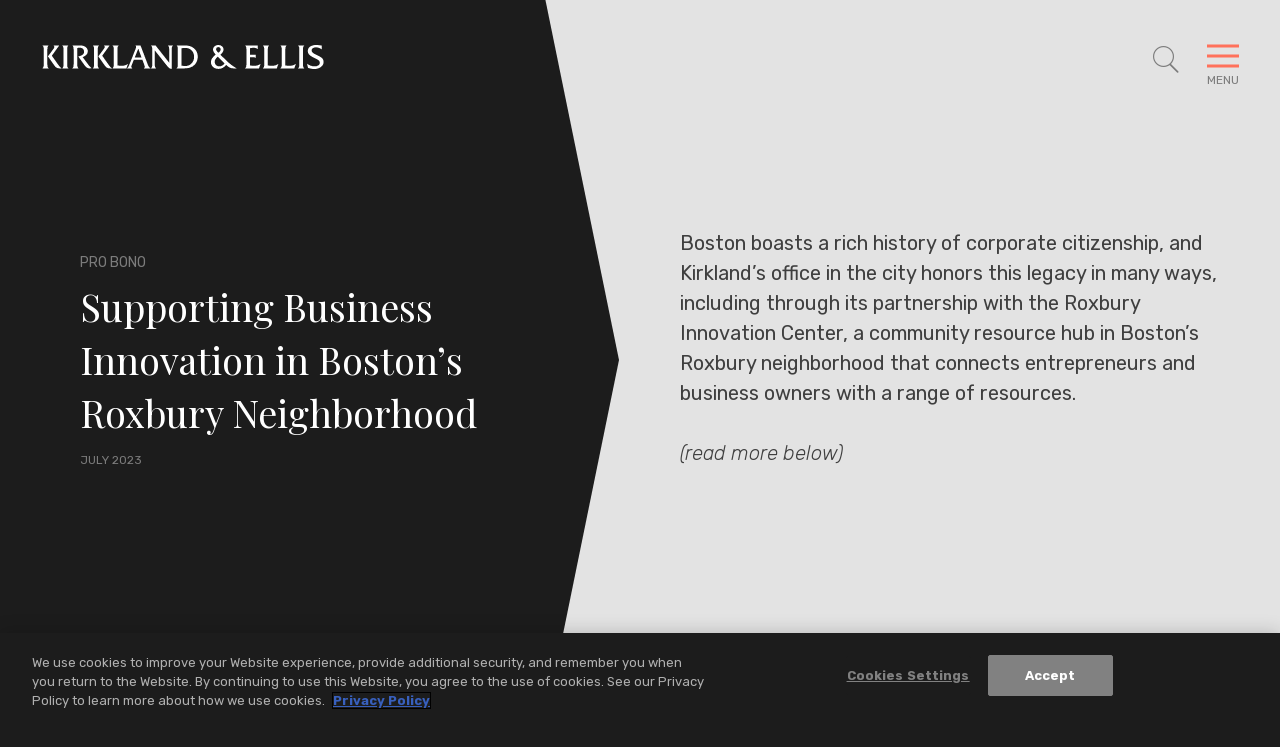

--- FILE ---
content_type: text/html; charset=utf-8
request_url: https://www.kirkland.com/marquee-stories/social-commitment/pro-bono/supporting-business-innovation-in-bostons-roxbury
body_size: 13415
content:



<!DOCTYPE html>

<html lang="en">
<head>
    


    <!-- OneTrust Cookies Consent Notice start -->
    <script type="text/javascript" src="https://cdn.cookielaw.org/consent/d5c32bad-af36-48f5-b36d-4541e98e4232/OtAutoBlock.js" data-document-language="true"></script>
    <script src="https://cdn.cookielaw.org/scripttemplates/otSDKStub.js" type="text/javascript" charset="UTF-8" data-domain-script="d5c32bad-af36-48f5-b36d-4541e98e4232"></script>
    <script type="text/javascript">
        function OptanonWrapper() { }
    </script>
    <!-- OneTrust Cookies Consent Notice end -->


        <!-- Google Tag Manager -->
        <script>
        (function(w,d,s,l,i){w[l]=w[l]||[];w[l].push({'gtm.start':
        new Date().getTime(),event:'gtm.js'});var f=d.getElementsByTagName(s)[0],
        j=d.createElement(s),dl=l!='dataLayer'?'&l='+l:'';j.async=true;j.src=
        'https://www.googletagmanager.com/gtm.js?id='+i+dl;f.parentNode.insertBefore(j,f);
        })(window,document,'script','dataLayer','GTM-W54GB97');</script>
        <!-- End Google Tag Manager -->

    <meta name="viewport" content="width=device-width, initial-scale=1">

    <title>Supporting Business Innovation in Boston’s Roxbury Neighborhood | Kirkland & Ellis LLP</title>

<meta name="robots" content="index,follow" />
<meta name="title" content="Supporting Business Innovation in Boston’s Roxbury Neighborhood | Kirkland &amp; Ellis LLP" />
<meta name="description" content="" />
<meta name="keywords" content="" />

<meta property="og:url" content="https://www.kirkland.com/marquee-stories/social-commitment/pro-bono/supporting-business-innovation-in-bostons-roxbury" />
<meta property="og:type" content="website" />
<meta property="og:title" content="Supporting Business Innovation in Boston’s Roxbury Neighborhood | Kirkland &amp; Ellis LLP" />
<meta property="og:description" content="" />


<meta name="twitter:card" content="summary">
<meta name="twitter:site" content="">
<meta name="twitter:title" content="Supporting Business Innovation in Boston’s Roxbury Neighborhood | Kirkland &amp; Ellis LLP">
<meta name="twitter:description" content="">


    <link rel="canonical" href="https://www.kirkland.com/marquee-stories/social-commitment/pro-bono/supporting-business-innovation-in-bostons-roxbury" />






<link rel="apple-touch-icon" sizes="57x57" href="/favicon/apple-icon-57x57.png">
<link rel="apple-touch-icon" sizes="60x60" href="/favicon/apple-icon-60x60.png">
<link rel="apple-touch-icon" sizes="72x72" href="/favicon/apple-icon-72x72.png">
<link rel="apple-touch-icon" sizes="76x76" href="/favicon/apple-icon-76x76.png">
<link rel="apple-touch-icon" sizes="114x114" href="/favicon/apple-icon-114x114.png">
<link rel="apple-touch-icon" sizes="120x120" href="/favicon/apple-icon-120x120.png">
<link rel="apple-touch-icon" sizes="144x144" href="/favicon/apple-icon-144x144.png">
<link rel="apple-touch-icon" sizes="152x152" href="/favicon/apple-icon-152x152.png">
<link rel="apple-touch-icon" sizes="180x180" href="/favicon/apple-icon-180x180.png">
<link rel="icon" type="image/png" sizes="192x192" href="/favicon/android-icon-192x192.png">
<link rel="icon" type="image/png" sizes="32x32" href="/favicon/favicon-32x32.png">
<link rel="icon" type="image/png" sizes="96x96" href="/favicon/favicon-96x96.png">
<link rel="icon" type="image/png" sizes="16x16" href="/favicon/favicon-16x16.png">
<link rel="manifest" href="/favicon/manifest.json">

<meta name="msapplication-TileColor" content="#ffffff">
<meta name="msapplication-TileImage" content="/ms-icon-144x144.png">
<meta name="theme-color" content="#ffffff">



    <link href="https://fonts.googleapis.com/css?family=Playfair+Display:400,400i|Rubik:300,300i,400,500,700,700i&display=swap" rel="stylesheet" media="print" onload="this.onload=null;this.removeAttribute('media');">
    <link href="/assets/public/styles/main.bundle.v-ippcbyjb8gcry4nqc7l1ra.css" media="screen" rel="stylesheet">
    <link href="/assets/public/styles/print.bundle.v-jf7xisn4ngf8p63csyhia.css" media="print" rel="stylesheet">
</head>

<body class="page__marquee-story-detail">
    

    <!--stopindex-->
        <!-- Google Tag Manager (noscript) -->
        <noscript>
            <iframe src="https://www.googletagmanager.com/ns.html?id=GTM-W54GB97" height="0" width="0" style="display:none;visibility:hidden"></iframe>
        </noscript>
        <!-- End Google Tag Manager (noscript) -->

    <header id="site-header" class="site-header site-header--showcase site-header--showcase-marquee-story " v-scroll="update"
        v-bind:class="[
    {'site-header--overlay-expanded': showOverlay},
    {'site-header--showcase-expanded': showcaseDetailViewExpanded},
    {'site-header--showcase-expanded-logo': performanceGridTransitionIn},
    {'site-header--modal-open': isModalOpen},
    headroomStyles ]">
    <div class="site-header__body wrapper wrapper--wide">

            <a href="/" class="site-header__brand">
                <img class="site-header__logo" alt="Kirkland & Ellis LLP" src="/assets/public/images/logo-white.svg" width="286" height="25">
                <img class="site-header__logo site-header__logo--black" alt="Kirkland & Ellis LLP" src="/assets/public/images/logo.svg" width="286" height="25">
            </a>

            <nav role="navigation" class="breadcrumbs">
                <ul class="breadcrumbs__options">

                        <li class="breadcrumbs__item">
                            <a title="Navigate to Home" class="breadcrumbs__title" href="/">Home</a>
                        </li>

                    <li class="breadcrumbs__item">
                        <span class="breadcrumbs__title">Supporting Business Innovation in Boston’s Roxbury Neighborhood</span>
                    </li>
                </ul>
            </nav>

        <button aria-expanded="false" aria-label="Toggle Site Search" title="Toggle Site Search" class="site-header__search icon-search"
                v-on:click="toggleSiteSearch"
                v-bind:class="{'site-header__search--expanded': showSiteSearch}"></button>
        <button aria-expanded="false" aria-label="Toggle Navigation Menu" class="mobile-toggle" v-on:click="toggleMenu" v-bind:class="{'mobile-toggle--expanded': showMenu}">
            <span class="mobile-toggle__bars"></span>
            <span class="mobile-toggle__label">Menu</span>
        </button>
    </div>
</header>


<div class="print-view-show" style="display:none">
    <a href="/" class="site-header__brand">
        <img class="site-header__logo site-header__logo--black" alt="Kirkland & Ellis LLP" src="/assets/public/images/logo.svg">
    </a>
</div>

<div id="site-overlay" v-bind:class="{'site-overlay--expanded': showOverlay}" class="site-overlay">
<nav id="site-nav" class="site-nav wrapper" v-bind:class="{'site-nav--expanded': showMenu}">
    <div class="site-nav__primary">
        <ul class="site-nav__list site-nav__list--primary" ref="nav">
                <li class="site-nav__item ">
                    <a href="/lawyers" class="site-nav__link">Lawyers</a>
                </li>
                <li class="site-nav__item ">
                    <a href="/services" class="site-nav__link">Services</a>
                </li>
                <li class="site-nav__item ">
                    <a href="/social-commitment" class="site-nav__link">Social Commitment</a>
                </li>
                <li class="site-nav__item ">
                    <a href="/careers" class="site-nav__link">Careers</a>
                </li>
        </ul>

        <ul class="site-nav__list site-nav__list--secondary" ref="subnav">
                <li class="site-nav__item">
                    <a href="/insights" class="site-nav__link">News &amp; Insights</a>
                </li>
                <li class="site-nav__item">
                    <a href="/offices" class="site-nav__link">Locations</a>
                </li>
                <li class="site-nav__item">
                    <a href="/content/about-kirkland" class="site-nav__link">About</a>
                </li>
        </ul>
    </div>

    <div class="site-nav__auxillary" ref="auxillary">
<ul class="social-links print-view-hide">



        <li class="social-links__item">
            <a title="LinkedIn" class="social-links__icon icon-linkedin" href="https://www.linkedin.com/company/kirkland-&amp;-ellis-llp" target="_blank" rel="nofollow"></a>
        </li>


        <li class="social-links__item">
            <a title="Instagram" class="social-links__icon icon-instagram" href="https://www.instagram.com/lifeatkirkland" target="_blank" rel="nofollow"></a>
        </li>

        <li class="social-links__item">
            <a title="YouTube" class="social-links__icon icon-youtube" href="https://www.youtube.com/@Kirkland_Ellis" target="_blank" rel="nofollow"></a>
        </li>
</ul>

        <div class="site-nav__auxillary-info">
            <ul class="site-nav__auxillary-nav">
                    <li class="site-nav__auxillary-option">
                        <a class="site-nav__auxillary-link" href="/alumni-engagement">Alumni</a>
                    </li>
                    <li class="site-nav__auxillary-option">
                        <a class="site-nav__auxillary-link" href="/privacy-and-disclaimers">Privacy &amp; Disclaimers</a>
                    </li>
                    <li class="site-nav__auxillary-option">
                        <a class="site-nav__auxillary-link" href="/content/attorney-advertising-disclaimer">Attorney Advertising</a>
                    </li>
            </ul>
            <span class="site-nav__copyright">&#169; 2026 Kirkland &amp; Ellis LLP</span>
        </div>
    </div>
</nav>



<form id="site-search" class="site-search wrapper" v-bind:class="{'site-search--expanded': showSiteSearch}" method="get" action="/search" autocomplete="off" name="Site Search" role="form">
    <div class="site-search__body">
        <fieldset class="searchbox searchbox__jumbo">
            
            <input aria-label="Search" placeholder="Search" class="searchbox__input" name="keyword" v-model="keywordSearchModel" id="site-search-focus" autocomplete="off">
            <button class="searchbox__button icon-search" type="submit" title="Search"></button>
        </fieldset>
        <div class="site-search__results wrapper" v-bind:class="{'site-search__results--show': showSiteSearchTypeahead}">
            <div class="site-search__result-option" v-for="item in siteSearchTypeahead">
                <a v-bind:href="item.Url" class="site-search__result-link" v-html="item.Name"></a>
            </div>
        </div>
    </div>
</form>
</div>



    

<div id="marquee-story-app" class="showcase-layout showcase-layout--show-detail showcase-layout--allow-scrolling showcase-layout--marquee-story">
    <main>
        

        
        <div class="showcase showcase--marquee-story showcase--init showcase-panel--marquee-story" style="touch-action: pan-y; user-select: none; -webkit-user-drag: none; -webkit-tap-highlight-color: rgba(0, 0, 0, 0);">
            <figure class="showcase-panel__figures showcase-panel__figures--pan-image">
                <div class="showcase-panel__img showcase-panel__img--active" style="background-image: url('/-/media/marquee-stories/mobile-orientation/roxbury_mobile.jpg?rev=ee5a75205b0c43aaa632714da43222e8');"></div>
            </figure>

            <div class="showcase-panel__headlines wrapper wrapper--wide">
                <div class="showcase-panel__headline-frame">
                    <a href="/marquee-stories/social-commitment/pro-bono/supporting-business-innovation-in-bostons-roxbury" class="showcase-panel__headline showcase-panel__headline--active">
                        <div class="showcase-panel__category">Pro Bono</div>
                        <h1 class="showcase-panel__title">Supporting Business Innovation in Boston’s Roxbury Neighborhood</h1>
                        <time class="showcase-panel__date">JULY 2023</time>
                    </a>
                </div>
            </div>

            <div role="presentation" class="showcase__design-wedge">
                <div class="showcase__design-wedge-left-col"></div>
                <div class="showcase__design-wedge-right-col"></div>
            </div>
        </div>

        
        <div class="showcase-marquee-story-mobile-headline">
            <div class="showcase-marquee-story-mobile-headline__frame wrapper">
                <div class="showcase-marquee-story-mobile-headline__category">Pro Bono</div>
                <h1 class="showcase-marquee-story-mobile-headline__title">Supporting Business Innovation in Boston’s Roxbury Neighborhood</h1>
                <time class="showcase-marquee-story-mobile-headline__date">JULY 2023</time>
            </div>
        </div>

        

        <div class="showcase-layout__frame">
            <div class="showcase-layout__insight-detail showcase-layout__insight-detail--marquee-story">
<section class="showcase-copy wrapper wrapper--wide" :class="{hasVideoInHeader: activeSlideContent.videosModule && activeSlideContent.videosModule.DisplayVideoInHeader}">
    <div class="showcase-copy__body">
        <template v-if="activeSlideContent.videosModule && activeSlideContent.videosModule.DisplayVideoInHeader">



<section class="video-grid section" v-if="activeSlideContent.videosModule && activeSlideContent.videosModule.Videos != null && activeSlideContent.videosModule.Videos.length > 0">
    <div is="video-grid" inline-template :showingMobile="activeSlideContent.videosModule.ShowingMobileCount" :showingDesktop="activeSlideContent.videosModule.ShowingDesktopCount" :count="activeSlideContent.videosModule.Videos.length" :video-grid-content="activeSlideContent.videosModule.Videos" :section-label="activeSlideContent.videosModule.SectionLabel">
        <div class="wrapper section__multi-column">
            <header class="titles__subheading section__column" v-if="sectionLabel && sectionLabel !== ''">
                <h2 class="titles__subheading-title">
                    <button>
                        {{sectionLabel}}
                    </button>
                </h2>
            </header>
            <div class="video-grid__body section__column-body" ref="video-grid">
                <div class="video-grid__wrapper" :class="{'video-grid--single': videoGridContent.length == 1}">
                    <div class="video-grid__grid">
                        <div class="video-grid__grid-item" v-for="(item, i) in videoGridContent" :class="{active: (i + 1) <= showing}">
                            

<div class="video-card">
    <div class="video-card-component" is="video-card" anchor="" :showing="showing" :card-data="item" :modal-id="item.ID" inline-template>
        <div class="video-card__wrapper">
            <!-- update variable for tag value from sitecore? -->
            <span class="video-card__eyebrow" v-if="cardData.Tag">{{cardData.Tag}}</span>
            <div class="video-card__title titles__subheading-title" v-on:click="toggleModal" v-if="cardData.Title">{{cardData.Title}}</div>
            <div class="video-card__video-container" v-on:click="toggleModal">
                <div class="video-card__cover"></div>
                <div class="video-card__iframe-container" v-html="cardData.Embed">
                </div>
            </div>
            <div class="video-card__details">
                <div class="video-card__share">
                    <button class="video-card__share-btn" v-on:click="toggleShare">Share +</button>
                    <div class="video-card__share-content" :class="{active: shareOpen}">
                        <input class="video-card__share-input" v-model="copyUrl" ref="copyInput">
                        <button class="video-card__share-copy" v-on:click="copy">Copy Link</button>
                    </div>
                </div>
                <div class="video-card__time-container" v-if="cardData.TimeSignatureField && cardData.TimeSignatureField !== ''">
                    <span class="video-card__time-icon">
                        <svg width="10" height="11" viewBox="0 0 10 11" fill="none" xmlns="http://www.w3.org/2000/svg">
                            <circle cx="5.08696" cy="5.69379" r="4.46482" stroke="currentColor" stroke-width="0.637832" />
                            <line x1="5.08698" y1="2.82355" x2="5.08698" y2="6.01271" stroke="currentColor" stroke-width="0.637832" />
                            <line x1="4.99357" y1="5.7872" x2="6.90707" y2="7.70069" stroke="currentColor" stroke-width="0.637832" />
                        </svg>
                    </span>
                    <span class="video-card__time">{{cardData.TimeSignatureField}}</span>
                </div>
                <div class="video-card__caption" v-html="cardData.Caption" v-if="cardData.Caption">
                </div>
            </div>
            <div class="video-card__desc" v-html="cardData.Description" v-if="cardData.Description">
            </div>

            <a :href="cardData.CtaUrl" v-if="cardData.CtaUrl" class="video-card__cta">{{cardData.CtaText}}</a>

            <div class="video-card__accordion" v-if="cardData.Transcript" :class="{open: accordionOpen}">
                <div class="video-card__accordion-title-area" v-on:click="toggleAccordion">
                    <span class="titles__subheading-title">Video transcript</span>
                    <div class="video-card__title-icon">
                        <svg v-if="accordionOpen" width="23" height="22" viewBox="0 0 23 22" fill="none" xmlns="http://www.w3.org/2000/svg">
                            <rect x="11.4272" y="0.422392" width="14.6455" height="14.6455" transform="rotate(45 11.4272 0.422392)" stroke="#E3E3E3" stroke-width="0.359722" />
                            <line x1="15.0229" y1="10.5986" x2="7.82851" y2="10.5986" stroke="white" stroke-width="0.719444" />
                        </svg>
                        <svg v-if="!accordionOpen" width="59" height="59" viewBox="0 0 59 59" fill="none" xmlns="http://www.w3.org/2000/svg">
                            <rect x="29.4958" y="0.707107" width="40.7133" height="40.7133" transform="rotate(45 29.4958 0.707107)" stroke="#ffffff" />
                            <line x1="39" y1="28.9961" x2="19" y2="28.9961" stroke="#ffffff" stroke-width="2" />
                            <line x1="29" y1="19" x2="29" y2="39" stroke="#ffffff" stroke-width="2" />
                        </svg>
                    </div>
                </div>
                <div class="video-card__accordion-content" v-expand="accordionOpen" v-html="cardData.Transcript">
                </div>
            </div>
        </div>
    </div>
</div>

                            

<div class="video-modal">
    <div class="video-modal__component" is="video-modal" :id="item.ID">
        

<div class="video-card">
    <div class="video-card-component" is="video-card" anchor="" :showing="showing" :card-data="item" :modal-id="item.ID" inline-template>
        <div class="video-card__wrapper">
            <!-- update variable for tag value from sitecore? -->
            <span class="video-card__eyebrow" v-if="cardData.Tag">{{cardData.Tag}}</span>
            <div class="video-card__title titles__subheading-title" v-on:click="toggleModal" v-if="cardData.Title">{{cardData.Title}}</div>
            <div class="video-card__video-container" v-on:click="toggleModal">
                <div class="video-card__cover"></div>
                <div class="video-card__iframe-container" v-html="cardData.Embed">
                </div>
            </div>
            <div class="video-card__details">
                <div class="video-card__share">
                    <button class="video-card__share-btn" v-on:click="toggleShare">Share +</button>
                    <div class="video-card__share-content" :class="{active: shareOpen}">
                        <input class="video-card__share-input" v-model="copyUrl" ref="copyInput">
                        <button class="video-card__share-copy" v-on:click="copy">Copy Link</button>
                    </div>
                </div>
                <div class="video-card__time-container" v-if="cardData.TimeSignatureField && cardData.TimeSignatureField !== ''">
                    <span class="video-card__time-icon">
                        <svg width="10" height="11" viewBox="0 0 10 11" fill="none" xmlns="http://www.w3.org/2000/svg">
                            <circle cx="5.08696" cy="5.69379" r="4.46482" stroke="currentColor" stroke-width="0.637832" />
                            <line x1="5.08698" y1="2.82355" x2="5.08698" y2="6.01271" stroke="currentColor" stroke-width="0.637832" />
                            <line x1="4.99357" y1="5.7872" x2="6.90707" y2="7.70069" stroke="currentColor" stroke-width="0.637832" />
                        </svg>
                    </span>
                    <span class="video-card__time">{{cardData.TimeSignatureField}}</span>
                </div>
                <div class="video-card__caption" v-html="cardData.Caption" v-if="cardData.Caption">
                </div>
            </div>
            <div class="video-card__desc" v-html="cardData.Description" v-if="cardData.Description">
            </div>

            <a :href="cardData.CtaUrl" v-if="cardData.CtaUrl" class="video-card__cta">{{cardData.CtaText}}</a>

            <div class="video-card__accordion" v-if="cardData.Transcript" :class="{open: accordionOpen}">
                <div class="video-card__accordion-title-area" v-on:click="toggleAccordion">
                    <span class="titles__subheading-title">Video transcript</span>
                    <div class="video-card__title-icon">
                        <svg v-if="accordionOpen" width="23" height="22" viewBox="0 0 23 22" fill="none" xmlns="http://www.w3.org/2000/svg">
                            <rect x="11.4272" y="0.422392" width="14.6455" height="14.6455" transform="rotate(45 11.4272 0.422392)" stroke="#E3E3E3" stroke-width="0.359722" />
                            <line x1="15.0229" y1="10.5986" x2="7.82851" y2="10.5986" stroke="white" stroke-width="0.719444" />
                        </svg>
                        <svg v-if="!accordionOpen" width="59" height="59" viewBox="0 0 59 59" fill="none" xmlns="http://www.w3.org/2000/svg">
                            <rect x="29.4958" y="0.707107" width="40.7133" height="40.7133" transform="rotate(45 29.4958 0.707107)" stroke="#ffffff" />
                            <line x1="39" y1="28.9961" x2="19" y2="28.9961" stroke="#ffffff" stroke-width="2" />
                            <line x1="29" y1="19" x2="29" y2="39" stroke="#ffffff" stroke-width="2" />
                        </svg>
                    </div>
                </div>
                <div class="video-card__accordion-content" v-expand="accordionOpen" v-html="cardData.Transcript">
                </div>
            </div>
        </div>
    </div>
</div>

    </div>
</div>
                        </div>
                    </div>
                    <div class="video-grid__load-more" v-if="videoGridContent.length > 1 && videoGridContent.length > showing">
                        <div class="video-grid__load-more-button button button-primary" v-on:click="loadMore">
                            <span class="button-primary__label">Load More</span>
                        </div>
                    </div>
                </div>
            </div>
        </div>
    </div>
</section>

        </template>
        <div v-else>
            <div class="rte" v-html="activeSlideContent.mainCopy"></div>
        </div>
    </div>
</section>


                <div class="showcase-layout__dark-column">

<div is="team-carousel" v-if="activeSlideContent.teamCarousel" v-bind:viewall-url="activeSlideContent.teamCarousel.viewallUrl" v-bind:card-items="activeSlideContent.teamCarousel.cardItems" inline-template>
    <section class="team-carousel">
        <div class="wrapper team-carousel__body">
            <div class="team-carousel__intro">
                <header class="titles__subheading titles__subheading--top">
                    <h2 class="titles__subheading-title" v-html="activeSlideContent.teamCarousel.heading"></h2>
                </header>
                <a v-bind:href="viewallUrl" class="team-carousel__view-all">View <br> All Bios</a>
            </div>

            <div class="team-carousel__slides">
                <div class="team-carousel__belt" v-bind:style="[beltStyles]" ref="domBelt">
                    <team-card v-for="card in cardItems" :key="card.id" :card="card"></team-card>
                </div>
            </div>

            <div class="team-carousel__controls" v-if="displayCarouselArrows">
                <button v-on:click="nextSlide"
                        v-bind:class="{'team-carousel__arrow--disabled': endOfCarousel}"
                        class="team-carousel__arrow team-carousel__arrow--right icon-chevron-thin-right" aria-label="Show Previous Slide"></button>
                <button v-on:click="previousSlide"
                        v-bind:class="{'team-carousel__arrow--disabled': startOfCarousel}"
                        class="team-carousel__arrow team-carousel__arrow--left icon-chevron-thin-left " aria-label="Show Next Slide"></button>
            </div>

        </div>
    </section>
</div>

<script type="text/template" id="team-card">
    <a v-bind:href="card.url" class="team-card">
        <figure class="team-card__figure">
            <img v-if="card.imgUrl" class="team-card__img" v-bind:src="card.imgUrl" v-bind:alt="card.name" />
            <div v-else class="team-card__img-placeholder"></div>
        </figure>
        <p class="team-card__info">
            <span class="team-card__name" v-text="card.name"></span>
            <span class="team-card__service" v-text="card.service"></span>
        </p>
    </a>
</script>




<div is="showcase-quote" v-if="activeSlideContent.showcaseQuote" :quote-data="activeSlideContent.showcaseQuote" inline-template>
    <div>
        <blockquote class="showcase-quote wrapper showcase-quote--desktop">
            <div class="showcase-quote__body">
                <cite class="showcase-quote__cite">
                    <span class="showcase-quote__author" v-text="quoteData.author"></span>
                    <span class="showcase-quote__position" v-text="quoteData.position"></span>
                </cite>
                <div class="showcase-quote__blockquote" v-html="quoteData.quote">
                </div>
            </div>
        </blockquote>
        <div class="showcase-quote--mobile">
            <div class="showcase-quote showcase-quote--dark wrapper">
                <div class="showcase-quote__body">
                    <div class="showcase-quote__blockquote" v-html="quoteData.quote">
                    </div>
                    <cite class="showcase-quote__cite">
                        <span class="showcase-quote__author" v-text="quoteData.author"></span>
                        <span class="showcase-quote__position" v-text="quoteData.position"></span>
                    </cite>
                </div>
            </div>
        </div>
    </div>
</div>
                </div>

                <div class="section--alternating-bg showcase-layout__white-section">
                    <div></div> 
                    
                    <div v-if=" activeSlideContent.videosModule && !activeSlideContent.videosModule.DisplayVideoInHeader">



<section class="video-grid section" v-if="activeSlideContent.videosModule && activeSlideContent.videosModule.Videos != null && activeSlideContent.videosModule.Videos.length > 0">
    <div is="video-grid" inline-template :showingMobile="activeSlideContent.videosModule.ShowingMobileCount" :showingDesktop="activeSlideContent.videosModule.ShowingDesktopCount" :count="activeSlideContent.videosModule.Videos.length" :video-grid-content="activeSlideContent.videosModule.Videos" :section-label="activeSlideContent.videosModule.SectionLabel">
        <div class="wrapper section__multi-column">
            <header class="titles__subheading section__column" v-if="sectionLabel && sectionLabel !== ''">
                <h2 class="titles__subheading-title">
                    <button>
                        {{sectionLabel}}
                    </button>
                </h2>
            </header>
            <div class="video-grid__body section__column-body" ref="video-grid">
                <div class="video-grid__wrapper" :class="{'video-grid--single': videoGridContent.length == 1}">
                    <div class="video-grid__grid">
                        <div class="video-grid__grid-item" v-for="(item, i) in videoGridContent" :class="{active: (i + 1) <= showing}">
                            

<div class="video-card">
    <div class="video-card-component" is="video-card" anchor="" :showing="showing" :card-data="item" :modal-id="item.ID" inline-template>
        <div class="video-card__wrapper">
            <!-- update variable for tag value from sitecore? -->
            <span class="video-card__eyebrow" v-if="cardData.Tag">{{cardData.Tag}}</span>
            <div class="video-card__title titles__subheading-title" v-on:click="toggleModal" v-if="cardData.Title">{{cardData.Title}}</div>
            <div class="video-card__video-container" v-on:click="toggleModal">
                <div class="video-card__cover"></div>
                <div class="video-card__iframe-container" v-html="cardData.Embed">
                </div>
            </div>
            <div class="video-card__details">
                <div class="video-card__share">
                    <button class="video-card__share-btn" v-on:click="toggleShare">Share +</button>
                    <div class="video-card__share-content" :class="{active: shareOpen}">
                        <input class="video-card__share-input" v-model="copyUrl" ref="copyInput">
                        <button class="video-card__share-copy" v-on:click="copy">Copy Link</button>
                    </div>
                </div>
                <div class="video-card__time-container" v-if="cardData.TimeSignatureField && cardData.TimeSignatureField !== ''">
                    <span class="video-card__time-icon">
                        <svg width="10" height="11" viewBox="0 0 10 11" fill="none" xmlns="http://www.w3.org/2000/svg">
                            <circle cx="5.08696" cy="5.69379" r="4.46482" stroke="currentColor" stroke-width="0.637832" />
                            <line x1="5.08698" y1="2.82355" x2="5.08698" y2="6.01271" stroke="currentColor" stroke-width="0.637832" />
                            <line x1="4.99357" y1="5.7872" x2="6.90707" y2="7.70069" stroke="currentColor" stroke-width="0.637832" />
                        </svg>
                    </span>
                    <span class="video-card__time">{{cardData.TimeSignatureField}}</span>
                </div>
                <div class="video-card__caption" v-html="cardData.Caption" v-if="cardData.Caption">
                </div>
            </div>
            <div class="video-card__desc" v-html="cardData.Description" v-if="cardData.Description">
            </div>

            <a :href="cardData.CtaUrl" v-if="cardData.CtaUrl" class="video-card__cta">{{cardData.CtaText}}</a>

            <div class="video-card__accordion" v-if="cardData.Transcript" :class="{open: accordionOpen}">
                <div class="video-card__accordion-title-area" v-on:click="toggleAccordion">
                    <span class="titles__subheading-title">Video transcript</span>
                    <div class="video-card__title-icon">
                        <svg v-if="accordionOpen" width="23" height="22" viewBox="0 0 23 22" fill="none" xmlns="http://www.w3.org/2000/svg">
                            <rect x="11.4272" y="0.422392" width="14.6455" height="14.6455" transform="rotate(45 11.4272 0.422392)" stroke="#E3E3E3" stroke-width="0.359722" />
                            <line x1="15.0229" y1="10.5986" x2="7.82851" y2="10.5986" stroke="white" stroke-width="0.719444" />
                        </svg>
                        <svg v-if="!accordionOpen" width="59" height="59" viewBox="0 0 59 59" fill="none" xmlns="http://www.w3.org/2000/svg">
                            <rect x="29.4958" y="0.707107" width="40.7133" height="40.7133" transform="rotate(45 29.4958 0.707107)" stroke="#ffffff" />
                            <line x1="39" y1="28.9961" x2="19" y2="28.9961" stroke="#ffffff" stroke-width="2" />
                            <line x1="29" y1="19" x2="29" y2="39" stroke="#ffffff" stroke-width="2" />
                        </svg>
                    </div>
                </div>
                <div class="video-card__accordion-content" v-expand="accordionOpen" v-html="cardData.Transcript">
                </div>
            </div>
        </div>
    </div>
</div>

                            

<div class="video-modal">
    <div class="video-modal__component" is="video-modal" :id="item.ID">
        

<div class="video-card">
    <div class="video-card-component" is="video-card" anchor="" :showing="showing" :card-data="item" :modal-id="item.ID" inline-template>
        <div class="video-card__wrapper">
            <!-- update variable for tag value from sitecore? -->
            <span class="video-card__eyebrow" v-if="cardData.Tag">{{cardData.Tag}}</span>
            <div class="video-card__title titles__subheading-title" v-on:click="toggleModal" v-if="cardData.Title">{{cardData.Title}}</div>
            <div class="video-card__video-container" v-on:click="toggleModal">
                <div class="video-card__cover"></div>
                <div class="video-card__iframe-container" v-html="cardData.Embed">
                </div>
            </div>
            <div class="video-card__details">
                <div class="video-card__share">
                    <button class="video-card__share-btn" v-on:click="toggleShare">Share +</button>
                    <div class="video-card__share-content" :class="{active: shareOpen}">
                        <input class="video-card__share-input" v-model="copyUrl" ref="copyInput">
                        <button class="video-card__share-copy" v-on:click="copy">Copy Link</button>
                    </div>
                </div>
                <div class="video-card__time-container" v-if="cardData.TimeSignatureField && cardData.TimeSignatureField !== ''">
                    <span class="video-card__time-icon">
                        <svg width="10" height="11" viewBox="0 0 10 11" fill="none" xmlns="http://www.w3.org/2000/svg">
                            <circle cx="5.08696" cy="5.69379" r="4.46482" stroke="currentColor" stroke-width="0.637832" />
                            <line x1="5.08698" y1="2.82355" x2="5.08698" y2="6.01271" stroke="currentColor" stroke-width="0.637832" />
                            <line x1="4.99357" y1="5.7872" x2="6.90707" y2="7.70069" stroke="currentColor" stroke-width="0.637832" />
                        </svg>
                    </span>
                    <span class="video-card__time">{{cardData.TimeSignatureField}}</span>
                </div>
                <div class="video-card__caption" v-html="cardData.Caption" v-if="cardData.Caption">
                </div>
            </div>
            <div class="video-card__desc" v-html="cardData.Description" v-if="cardData.Description">
            </div>

            <a :href="cardData.CtaUrl" v-if="cardData.CtaUrl" class="video-card__cta">{{cardData.CtaText}}</a>

            <div class="video-card__accordion" v-if="cardData.Transcript" :class="{open: accordionOpen}">
                <div class="video-card__accordion-title-area" v-on:click="toggleAccordion">
                    <span class="titles__subheading-title">Video transcript</span>
                    <div class="video-card__title-icon">
                        <svg v-if="accordionOpen" width="23" height="22" viewBox="0 0 23 22" fill="none" xmlns="http://www.w3.org/2000/svg">
                            <rect x="11.4272" y="0.422392" width="14.6455" height="14.6455" transform="rotate(45 11.4272 0.422392)" stroke="#E3E3E3" stroke-width="0.359722" />
                            <line x1="15.0229" y1="10.5986" x2="7.82851" y2="10.5986" stroke="white" stroke-width="0.719444" />
                        </svg>
                        <svg v-if="!accordionOpen" width="59" height="59" viewBox="0 0 59 59" fill="none" xmlns="http://www.w3.org/2000/svg">
                            <rect x="29.4958" y="0.707107" width="40.7133" height="40.7133" transform="rotate(45 29.4958 0.707107)" stroke="#ffffff" />
                            <line x1="39" y1="28.9961" x2="19" y2="28.9961" stroke="#ffffff" stroke-width="2" />
                            <line x1="29" y1="19" x2="29" y2="39" stroke="#ffffff" stroke-width="2" />
                        </svg>
                    </div>
                </div>
                <div class="video-card__accordion-content" v-expand="accordionOpen" v-html="cardData.Transcript">
                </div>
            </div>
        </div>
    </div>
</div>

    </div>
</div>
                        </div>
                    </div>
                    <div class="video-grid__load-more" v-if="videoGridContent.length > 1 && videoGridContent.length > showing">
                        <div class="video-grid__load-more-button button button-primary" v-on:click="loadMore">
                            <span class="button-primary__label">Load More</span>
                        </div>
                    </div>
                </div>
            </div>
        </div>
    </div>
</section>

                    </div>




<div v-if="activeSlideContent.showcaseRte" class="section showcase-rte">
    <div class="wrapper section__multi-column">


        <div class="section__column-body">
            <div class="rte showcase-rte__rte" v-html="activeSlideContent.showcaseRte"></div>
        </div>
    </div>
</div>

<div is="showcase-insights" v-if="activeSlideContent.relatedInsights" v-bind:viewall-url="activeSlideContent.relatedInsights.viewallUrl"
     v-bind:insight-cards="activeSlideContent.relatedInsights.insightCards" inline-template>
    <section class="showcase-insights section">
        <div class="wrapper section__multi-column">

            <header class="titles__subheading section__column">
                <h2 class="titles__subheading-title">Related</h2>
            </header>

            

            <div class="section__column-body">
                <ul class="showcase-insights__grid" v-if="insightCards.length >= 3">

                    
                    <li class="showcase-insights__grid-item showcase-insights__grid-item--1">
                        <insight-card-result v-bind:insight="insightCards[1]"></insight-card-result>
                    </li>

                    
                    <li class="showcase-insights__grid-item showcase-insights__grid-item--prominent showcase-insights__grid-item--2">
                        <prominent-card-result v-bind:insight="insightCards[0]"></prominent-card-result>
                    </li>

                    
                    <li v-for="(insight, index) in insightCards.slice(2)" class="showcase-insights__grid-item" v-bind:class="'showcase-insights__grid-item--' + (index+3)" v-if="shouldShow(index + 2)">
                        <insight-card-result v-bind:insight="insight" v-bind:key="'insightKey-' + index"></insight-card-result>
                    </li>

                </ul>

                
                <ul class="showcase-insights__grid" v-else>
                    <li v-for="(insight, index) in insightCards" class="showcase-insights__grid-item">
                        <insight-card-result v-bind:insight="insight" v-bind:key="'insightKey-' + index"></insight-card-result>
                    </li>
                </ul>

                <a v-if="hasMore" class="showcase-insights__more button button-primary" v-on:click="showMore">
                    <span class="button-primary__label">See More</span>
                </a>

            </div>
        </div>
    </section>
</div>

                </div>

            </div>

            <footer class="site-footer">
        <div class="prominent-services">
            <ul class="prominent-services__list wrapper wrapper--wide">
                    <li class="prominent-services__option">
                        <a class="prominent-services__link" href="/services/practices/intellectual-property">Intellectual Property</a>
                    </li>
                    <li class="prominent-services__option">
                        <a class="prominent-services__link" href="/services/practices/litigation">Litigation</a>
                    </li>
                    <li class="prominent-services__option">
                        <a class="prominent-services__link" href="/services/practices/restructuring">Restructuring</a>
                    </li>
                    <li class="prominent-services__option">
                        <a class="prominent-services__link" href="/services/practices/transactional">Transactional</a>
                    </li>
            </ul>
        </div>
    <div class="site-footer__main wrapper wrapper--wide">
        <a class="site-footer__logo" href="/" title="Kirkland & Ellis LLP Home"><img src="/assets/public/images/logo-white.svg" alt="Kirkland & Ellis LLP" width="270" height="24"></a>

        <div class="site-footer__locations">
                <nav class="site-footer__regions">
                    <span class="site-footer__regions-label">Asia</span>
                    <ul class="site-footer__locations-list">
                            <li class="site-footer__locations-item">
                                <a class="site-footer__locations-city" href="/offices/beijing">Beijing</a>
                            </li>
                            <li class="site-footer__locations-item">
                                <a class="site-footer__locations-city" href="/offices/hong-kong">Hong Kong</a>
                            </li>
                            <li class="site-footer__locations-item">
                                <a class="site-footer__locations-city" href="/offices/riyadh">Riyadh</a>
                            </li>
                            <li class="site-footer__locations-item">
                                <a class="site-footer__locations-city" href="/offices/shanghai">Shanghai</a>
                            </li>
                    </ul>
                </nav>
                <nav class="site-footer__regions">
                    <span class="site-footer__regions-label">Europe</span>
                    <ul class="site-footer__locations-list">
                            <li class="site-footer__locations-item">
                                <a class="site-footer__locations-city" href="/offices/brussels">Brussels</a>
                            </li>
                            <li class="site-footer__locations-item">
                                <a class="site-footer__locations-city" href="/offices/frankfurt">Frankfurt</a>
                            </li>
                            <li class="site-footer__locations-item">
                                <a class="site-footer__locations-city" href="/offices/london">London</a>
                            </li>
                            <li class="site-footer__locations-item">
                                <a class="site-footer__locations-city" href="/offices/munich">Munich</a>
                            </li>
                            <li class="site-footer__locations-item">
                                <a class="site-footer__locations-city" href="/offices/paris">Paris</a>
                            </li>
                    </ul>
                </nav>
                <nav class="site-footer__regions">
                    <span class="site-footer__regions-label">U.S.</span>
                    <ul class="site-footer__locations-list">
                            <li class="site-footer__locations-item">
                                <a class="site-footer__locations-city" href="/offices/austin">Austin</a>
                            </li>
                            <li class="site-footer__locations-item">
                                <a class="site-footer__locations-city" href="/offices/san-francisco">Bay Area</a>
                            </li>
                            <li class="site-footer__locations-item">
                                <a class="site-footer__locations-city" href="/offices/boston">Boston</a>
                            </li>
                            <li class="site-footer__locations-item">
                                <a class="site-footer__locations-city" href="/offices/chicago">Chicago</a>
                            </li>
                            <li class="site-footer__locations-item">
                                <a class="site-footer__locations-city" href="/offices/dallas">Dallas</a>
                            </li>
                            <li class="site-footer__locations-item">
                                <a class="site-footer__locations-city" href="/offices/houston">Houston</a>
                            </li>
                            <li class="site-footer__locations-item">
                                <a class="site-footer__locations-city" href="/offices/los-angeles">Los Angeles</a>
                            </li>
                            <li class="site-footer__locations-item">
                                <a class="site-footer__locations-city" href="/offices/miami">Miami</a>
                            </li>
                            <li class="site-footer__locations-item">
                                <a class="site-footer__locations-city" href="/offices/new-york">New York</a>
                            </li>
                            <li class="site-footer__locations-item">
                                <a class="site-footer__locations-city" href="/offices/philadelphia">Philadelphia</a>
                            </li>
                            <li class="site-footer__locations-item">
                                <a class="site-footer__locations-city" href="/offices/salt-lake-city">Salt Lake City</a>
                            </li>
                            <li class="site-footer__locations-item">
                                <a class="site-footer__locations-city" href="/offices/washington-dc">Washington, D.C.</a>
                            </li>
                    </ul>
                </nav>
        </div>

        <div class="site-footer__closing">
<ul class="social-links print-view-hide">



        <li class="social-links__item">
            <a title="LinkedIn" class="social-links__icon icon-linkedin" href="https://www.linkedin.com/company/kirkland-&amp;-ellis-llp" target="_blank" rel="nofollow"></a>
        </li>


        <li class="social-links__item">
            <a title="Instagram" class="social-links__icon icon-instagram" href="https://www.instagram.com/lifeatkirkland" target="_blank" rel="nofollow"></a>
        </li>

        <li class="social-links__item">
            <a title="YouTube" class="social-links__icon icon-youtube" href="https://www.youtube.com/@Kirkland_Ellis" target="_blank" rel="nofollow"></a>
        </li>
</ul>


            <div class="site-footer__closing-options">
                <ul class="site-footer__legal">
                        <li class="site-footer__legal-item">
                                <a class="site-footer__legal-link" href="/content/about-kirkland">About Kirkland</a>
                        </li>
                        <li class="site-footer__legal-item">
                                <a class="site-footer__legal-link" href="/alumni-engagement">Alumni</a>
                        </li>
                        <li class="site-footer__legal-item">
                                <a class="site-footer__legal-link" href="/offices">Locations</a>
                        </li>
                        <li class="site-footer__legal-item">
                                <a class="site-footer__legal-link" href="/content/attorney-advertising-disclaimer">Attorney Advertising</a>
                        </li>
                        <li class="site-footer__legal-item">
                                <a class="site-footer__legal-link" href="/privacy-and-disclaimers">Privacy &amp; Disclaimers</a>
                        </li>
                </ul>
                <span class="site-footer__copyright">&#169; 2026 Kirkland &amp; Ellis LLP</span>
            </div>
        </div>
    </div>
</footer>

        </div>
    </main>
</div>


<script>
    

  json = KE = {
      "headroom": {
      enabled: true
    },
      
    "activeSlideContent": {"teamCarousel":null,"showcaseQuote":null,"relatedInsights":null,"mainCopy":"\u003cp\u003eBoston boasts a rich history of corporate citizenship, and Kirkland\u0026rsquo;s office in the city honors this legacy in many ways, including through its partnership with the Roxbury Innovation Center, a community resource hub in Boston\u0026rsquo;s Roxbury neighborhood that connects entrepreneurs and business owners with a range of resources.\u003c/p\u003e\n\u003cp\u003e\u003cem\u003e(read more below)\u003c/em\u003e\u003c/p\u003e","showcaseRte":"\u003cp\u003eIn 2019, Kirkland identified the Roxbury Innovation Center as a potential partner in helping low-to-middle-income Bostonians grow their own businesses. Innovation Studio, the nonprofit organization behind the Roxbury Innovation Center, aims to make entrepreneurship and business ownership attainable through an inclusive network of innovation centers. The Roxbury neighborhood has historically faced steep social and economic challenges, including a life expectancy 23 years shorter than that in other Boston neighborhoods, due largely to the endemic issues of poverty and race. Eighty percent of Roxbury residents are people of color, and more than 30 percent of households in the neighborhood live below the poverty line.\u003c/p\u003e\n\u003cp\u003eKirkland began its involvement with the Roxbury Innovation Center by enthusiastically supporting its Pitch Night, a monthly event where a panel of professionals hears small business pitches from microentrepreneurs. The winners of Pitch Night events receive a financial award, as well as technical assistance to bolster their business growth.\u003c/p\u003e\n\u003cp\u003eKirkland\u0026rsquo;s Boston pro bono team has continued to show its support for the center by providing additional legal services. The Roxbury Innovation Center hosts community functions, such as coffee networking events where low-to-middle-income entrepreneurs can get their legal questions answered and have their businesses screened for ongoing legal services, both provided by Kirkland.\u003c/p\u003e\n\u003cp\u003e\u0026ldquo;The Firm\u0026rsquo;s pro bono attorneys in Boston are passionate about our work with the Roxbury Innovation Center,\u0026rdquo; said Jacqueline Haberfeld, Kirkland\u0026rsquo;s global director of pro bono. \u0026ldquo;This partnership has given our transactional attorneys an opportunity to use their skills to provide immediate and meaningful support for largely low-income individuals trying to develop their own businesses.\u0026rdquo;\u003c/p\u003e\n\u003cp\u003eKirkland has also assisted Innovation Studio by helping negotiate a lease for a potential new innovation center space in Boston.\u003c/p\u003e\n\u003cp\u003e\u0026ldquo;Innovation Studio and its entrepreneurs are grateful for the ongoing support from Kirkland \u0026amp; Ellis in helping pave the way for creating opportunities to build generational wealth in the Roxbury community,\u0026rdquo; said Daniel Vida\u0026ntilde;a, president of Innovation Studio. \u0026ldquo;Each day our goal is to ensure there are pathways for each and every person we serve.\u0026rdquo;\u003c/p\u003e\n\u003cp\u003eLearn more about our \u003ca href=\"/social-commitment/pro-bono\" target=\"_blank\"\u003ecommitment to pro bono work\u003c/a\u003e.\u003c/p\u003e","videosModule":{"Videos":[],"JumpLink":null,"DisplayVideoInHeader":false,"LoadMoreLabel":null,"ShowingMobileCount":2,"ShowingDesktopCount":4,"ShouldDisplay":false,"SectionLabel":"","CssModifier":null,"BackgroundCssClass":null,"DisplayCssModifier":null}}
  }
</script>

    
    <script>
        var styleTags = document.querySelector('body').querySelectorAll('Style')

        if (styleTags.length) {
            console.log("Found " + styleTags.length + " style tags to preserve");

            for (var i = 0; i < styleTags.length; i++) {
                document.head.appendChild(styleTags[i])
            }
        }
    </script>

    <!-- All Vue Inline Template Definitions -->
    



<script type="text/template" id="insight-card-result-with-li">
    <li class="related-insights__grid-item related-insights__grid-item--ajax">
        <a v-bind:href="insight.Url" class="insight-card">
            <span class="insight-card__meta" v-bind:class="{'insight-card__meta--placeholder': !insight.Date && !insight.Category}">
                <time v-if="insight.Date"
                      v-text="insight.Date"
                      class="insight-card__date"></time>
                <span v-if="insight.Category"
                      v-html="insight.Category"
                      class="insight-card__category"></span>
            </span>
            <span v-html="insight.Name"
                  class="insight-card__title"></span>
        </a>
    </li>
</script>




<script type="text/template" id="insight-card-result">
    <a v-bind:href="insight.Url" class="insight-card insight-card_transition-in" v-bind:class="{'insight-card--has-tile-image': insight.TileImage}" v-bind:style="{backgroundImage: insight.TileImage && 'url(' + insight.TileImage + ')' }">
        <span class="insight-card__meta" v-bind:class="{'insight-card__meta--placeholder': !insight.Date && !insight.Category}">
            <time v-if="insight.Date"
                  v-text="insight.Date"
                  class="insight-card__date"></time>
            <span v-if="insight.Category"
                  v-html="insight.Category"
                  class="insight-card__category"></span>
        </span>

        <span v-html="insight.Name"
              class="insight-card__title"></span>

        <div class="showcase-insights__watch" v-if="insight.HasVideoComponent">
            <a class="button button-primary"><span v-html="insight.WatchVideoLabel" class="button-primary__label"></span></a>
        </div>
    </a>
</script>



<script type="text/template" id="person-result">
    <div class="person-result person-result_transition-in">
        <div class="person-result__main">
            <h3 class="person-result__name">
                <a v-if="person.Url" v-bind:href="person.Url" v-text="person.Name"></a>
                <span v-else v-text="person.Name"></span>
            </h3>
            <div class="person-result__level" v-html="person.Position"></div>
            <a class="person-result__email" v-bind:href="'mailto:' + person.Email" v-text="person.Email"></a>
        </div>
        <div v-if="person.Offices.length > 0" class="person-result__offices">
            <div v-for="office in person.Offices" class="person-result__office">
                <h4 class="person-result__office-title">
                    <a v-bind:href="office.Url" v-text="office.Name"></a>
                </h4>
                <a class="person-result__title" v-bind:href="'tel:' + office.Phone" v-text="office.Phone"></a>
            </div>
        </div>
    </div>
</script>



<script type="text/template" id="prominent-card-result">
    <a v-bind:href="insight.Url" class="prominent-card">
        <span class="prominent-card__meta" v-if="insight.Date || insight.Category">
            <time v-if="insight.Date"
                  v-text="insight.Date"
                  class="prominent-card__date"></time>
            <span v-if="insight.Category"
                  v-html="insight.Category"
                  class="prominent-card__category"></span>
        </span>

        <div class="prominent-card__details">
            <span v-html="insight.Name"
                  class="prominent-card__title"></span>
            <span class="prominent-card__button button button-primary" v-if="insight.HasVideoComponent"><span v-html="insight.WatchVideoLabel" class="button-primary__label"></span></span>
        </div>

        <canvas :id="'card-' + this._uid" resize v-wave-card="{lineCount: 30, height: 12}" class="prominent-card__wave"></canvas>
    </a>
</script>



<script type="text/template" id="site-search-result">
    <div class="site-search-result site-search-result_transition-in">
        <div class="site-search-result__main">
            <h3 class="site-search-result__name">
                <a v-bind:href="result.Url" v-html="result.Name"></a>
            </h3>
            <div class="site-search-result__date" v-if="result.DisplayDate" v-html="result.DisplayDate"></div>
            <div class="site-search-result__context" v-html="result.Text"></div>
        </div>
    </div>
</script>




<script type="text/template" id="testimonial-result">
    <li class="testimonial-result testimonial-result__grid-item">
        <figure class="testimonial-result__figure" v-if="testimonial.Photo.ImageUrl"><img class="testimonial-result__img" v-bind:src="testimonial.Photo.ImageUrl" alt="testimonial.Photo.AltText"></figure>
        <div class="testimonial-result__main">
            <h3 class="testimonial-result__name">
                <span v-html="testimonial.Title"></span>
            </h3>

            <div class="testimonial-result__experience" v-if="testimonial.Level || testimonial.Location">
                <span class="testimonial-result__meta" v-if="testimonial.Level" v-html="testimonial.Level"></span>
                <span class="testimonial-result__meta" v-if="testimonial.Location" v-html="testimonial.Location"></span>
            </div>

            <div class="testimonial-result__quote rte" v-if="testimonial.Quote">
                <blockquote class="testimonial-result__blockquote" v-html="testimonial.Quote">
                </blockquote>
            </div>
            <div class="testimonial-result__more-detail">
                <!-- only add class button-primary--play if detail has video -->
                <a class="button button-primary  button-primary--coral" v-bind:class="{'button-primary--play': testimonial.ShowPlayButton}" v-bind:href="testimonial.Url"><span class="button-primary__label" v-html="testimonial.MoreLabel"></span></a>
            </div>
        </div>
    </li>
</script>




    <script src="/assets/public/scripts/main.bundle.v-grpchkl1ncbdi4bpyzvlpa.js"></script>

    <!--startindex-->
</body>
</html>
